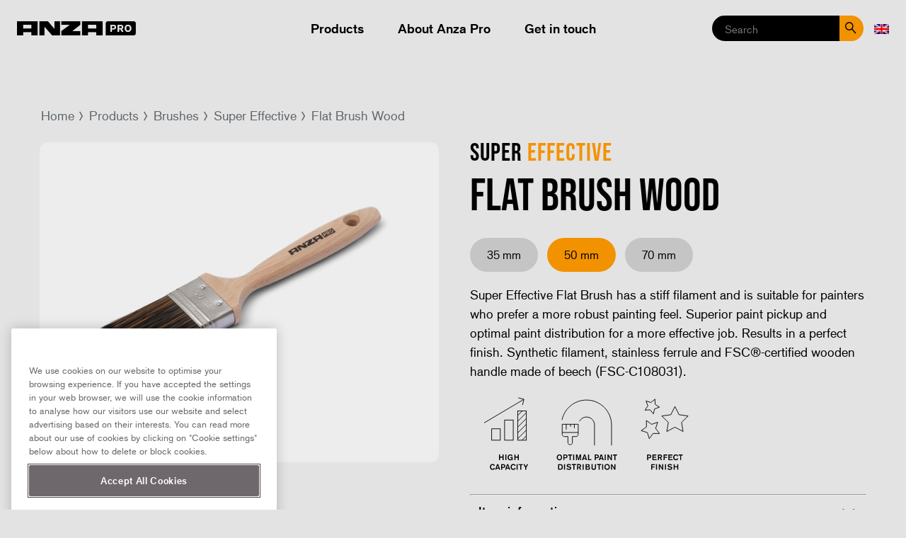

--- FILE ---
content_type: text/html; charset=UTF-8
request_url: https://www.anzapro.com/products/brushes/super-effective-flat-brush-wood-50-mm-fsc/
body_size: 8389
content:
<!doctype html>
<!--[if lt IE 7]><html class="no-js ie ie6 lt-ie9 lt-ie8 lt-ie7" lang="en-US"> <![endif]-->
<!--[if IE 7]><html class="no-js ie ie7 lt-ie9 lt-ie8" lang="en-US"> <![endif]-->
<!--[if IE 8]><html class="no-js ie ie8 lt-ie9" lang="en-US"> <![endif]-->
<!--[if gt IE 8]><!--><html class="no-js" lang="en-US"> <!--<![endif]-->
<head>
	<!-- Google Tag Manager -->
	<script>(function(w,d,s,l,i){w[l]=w[l]||[];w[l].push({'gtm.start':
new Date().getTime(),event:'gtm.js'});var f=d.getElementsByTagName(s)[0],
j=d.createElement(s),dl=l!='dataLayer'?'&l='+l:'';j.async=true;j.src=
'https://www.googletagmanager.com/gtm.js?id='+i+dl;f.parentNode.insertBefore(j,f);
})(window,document,'script','dataLayer','GTM-PSTRZXR');</script>
	<!-- End Google Tag Manager -->
	<meta charset="UTF-8" />
	<title>Super Effective Flat Brush Wood 50 mm - Anza Pro</title>
	<link rel="icon" href="https://www.anzapro.com/app/uploads/sites/18/2018/06/android-icon-192x192.png" type="image/png" sizes="16x16 32x32">
	<meta http-equiv="Content-Type" content="text/html; charset=UTF-8" />
	<meta http-equiv="X-UA-Compatible" content="IE=edge">
	<meta name="viewport" content="width=device-width, initial-scale=1.0">
	<meta name="facebook-domain-verification" content="qaijyqddyn7ppix3z6bs1xx802xv4p" />
	<link rel="pingback" href="https://www.anzapro.com/xmlrpc.php" />
	<meta name='robots' content='index, follow, max-image-preview:large, max-snippet:-1, max-video-preview:-1' />

	<!-- This site is optimized with the Yoast SEO plugin v26.6 - https://yoast.com/wordpress/plugins/seo/ -->
	<meta name="description" content="Super Effective Flat Brush has a stiff filament and is suitable for painters who prefer a more robust painting feel. Superior paint pickup and optimal paint distribution for a more effective job. Results in a perfect finish. Synthetic filament, stainless ferrule and FSC®-certified wooden handle made of beech (FSC-C108031)." />
	<link rel="canonical" href="https://www.anzapro.com/products/brushes/super-effective-flat-brush-wood-50-mm-fsc/" />
	<meta property="og:locale" content="en_US" />
	<meta property="og:type" content="product" />
	<meta property="og:title" content="Super Effective Flat Brush Wood 50 mm - Anza Pro" />
	<meta property="og:url" content="https://www.anzapro.com/products/brushes/super-effective-flat-brush-wood-50-mm-fsc/" />
	<meta property="og:site_name" content="Anza Pro" />
	<meta property="article:modified_time" content="2023-05-04T11:09:10+00:00" />
	<meta property="og:image" content="https://www.anzapro.com/app/uploads/sites/18/2022/10/197150-2.png" />
	<meta property="og:image:width" content="1100" />
	<meta property="og:image:height" content="830" />
	<meta property="og:image:type" content="image/png" />
	<meta name="twitter:card" content="summary_large_image" />
	<script type="application/ld+json" class="yoast-schema-graph">{"@context":"https://schema.org","@graph":[{"@type":"WebPage","@id":"https://www.anzapro.com/products/brushes/super-effective-flat-brush-wood-50-mm-fsc/","url":"https://www.anzapro.com/products/brushes/super-effective-flat-brush-wood-50-mm-fsc/","name":"Super Effective Flat Brush Wood 50 mm - Anza Pro","isPartOf":{"@id":"https://www.anzapro.com/#website"},"primaryImageOfPage":{"@id":"https://www.anzapro.com/products/brushes/super-effective-flat-brush-wood-50-mm-fsc/#primaryimage"},"image":{"@id":"https://www.anzapro.com/products/brushes/super-effective-flat-brush-wood-50-mm-fsc/#primaryimage"},"thumbnailUrl":"https://www.anzapro.com/app/uploads/sites/18/2022/10/197150-2.png","datePublished":"2022-10-04T08:05:29+00:00","dateModified":"2023-05-04T11:09:10+00:00","breadcrumb":{"@id":"https://www.anzapro.com/products/brushes/super-effective-flat-brush-wood-50-mm-fsc/#breadcrumb"},"inLanguage":"en-US","potentialAction":[{"@type":"ReadAction","target":["https://www.anzapro.com/products/brushes/super-effective-flat-brush-wood-50-mm-fsc/"]}]},{"@type":"ImageObject","inLanguage":"en-US","@id":"https://www.anzapro.com/products/brushes/super-effective-flat-brush-wood-50-mm-fsc/#primaryimage","url":"https://www.anzapro.com/app/uploads/sites/18/2022/10/197150-2.png","contentUrl":"https://www.anzapro.com/app/uploads/sites/18/2022/10/197150-2.png","width":1100,"height":830,"caption":"Super Effective Flat Brush"},{"@type":"BreadcrumbList","@id":"https://www.anzapro.com/products/brushes/super-effective-flat-brush-wood-50-mm-fsc/#breadcrumb","itemListElement":[{"@type":"ListItem","position":1,"name":"Home","item":"https://www.anzapro.com/"},{"@type":"ListItem","position":2,"name":"Super Effective Flat Brush Wood 50 mm"}]},{"@type":"WebSite","@id":"https://www.anzapro.com/#website","url":"https://www.anzapro.com/","name":"Anza Pro","description":"","potentialAction":[{"@type":"SearchAction","target":{"@type":"EntryPoint","urlTemplate":"https://www.anzapro.com/?s={search_term_string}"},"query-input":{"@type":"PropertyValueSpecification","valueRequired":true,"valueName":"search_term_string"}}],"inLanguage":"en-US"}]}</script>
	<!-- / Yoast SEO plugin. -->


<link rel='dns-prefetch' href='//production.anza.se' />
<link rel="alternate" type="application/rss+xml" title="Anza Pro &raquo; Super Effective Flat Brush Wood 50 mm Comments Feed" href="https://www.anzapro.com/products/brushes/super-effective-flat-brush-wood-50-mm-fsc/feed/" />
<link rel="alternate" title="oEmbed (JSON)" type="application/json+oembed" href="https://www.anzapro.com/wp-json/oembed/1.0/embed?url=https%3A%2F%2Fwww.anzapro.com%2Fproducts%2Fbrushes%2Fsuper-effective-flat-brush-wood-50-mm-fsc%2F" />
<link rel="alternate" title="oEmbed (XML)" type="text/xml+oembed" href="https://www.anzapro.com/wp-json/oembed/1.0/embed?url=https%3A%2F%2Fwww.anzapro.com%2Fproducts%2Fbrushes%2Fsuper-effective-flat-brush-wood-50-mm-fsc%2F&#038;format=xml" />
<style id='wp-img-auto-sizes-contain-inline-css' type='text/css'>
img:is([sizes=auto i],[sizes^="auto," i]){contain-intrinsic-size:3000px 1500px}
/*# sourceURL=wp-img-auto-sizes-contain-inline-css */
</style>
<style id='wp-block-library-inline-css' type='text/css'>
:root{--wp-block-synced-color:#7a00df;--wp-block-synced-color--rgb:122,0,223;--wp-bound-block-color:var(--wp-block-synced-color);--wp-editor-canvas-background:#ddd;--wp-admin-theme-color:#007cba;--wp-admin-theme-color--rgb:0,124,186;--wp-admin-theme-color-darker-10:#006ba1;--wp-admin-theme-color-darker-10--rgb:0,107,160.5;--wp-admin-theme-color-darker-20:#005a87;--wp-admin-theme-color-darker-20--rgb:0,90,135;--wp-admin-border-width-focus:2px}@media (min-resolution:192dpi){:root{--wp-admin-border-width-focus:1.5px}}.wp-element-button{cursor:pointer}:root .has-very-light-gray-background-color{background-color:#eee}:root .has-very-dark-gray-background-color{background-color:#313131}:root .has-very-light-gray-color{color:#eee}:root .has-very-dark-gray-color{color:#313131}:root .has-vivid-green-cyan-to-vivid-cyan-blue-gradient-background{background:linear-gradient(135deg,#00d084,#0693e3)}:root .has-purple-crush-gradient-background{background:linear-gradient(135deg,#34e2e4,#4721fb 50%,#ab1dfe)}:root .has-hazy-dawn-gradient-background{background:linear-gradient(135deg,#faaca8,#dad0ec)}:root .has-subdued-olive-gradient-background{background:linear-gradient(135deg,#fafae1,#67a671)}:root .has-atomic-cream-gradient-background{background:linear-gradient(135deg,#fdd79a,#004a59)}:root .has-nightshade-gradient-background{background:linear-gradient(135deg,#330968,#31cdcf)}:root .has-midnight-gradient-background{background:linear-gradient(135deg,#020381,#2874fc)}:root{--wp--preset--font-size--normal:16px;--wp--preset--font-size--huge:42px}.has-regular-font-size{font-size:1em}.has-larger-font-size{font-size:2.625em}.has-normal-font-size{font-size:var(--wp--preset--font-size--normal)}.has-huge-font-size{font-size:var(--wp--preset--font-size--huge)}.has-text-align-center{text-align:center}.has-text-align-left{text-align:left}.has-text-align-right{text-align:right}.has-fit-text{white-space:nowrap!important}#end-resizable-editor-section{display:none}.aligncenter{clear:both}.items-justified-left{justify-content:flex-start}.items-justified-center{justify-content:center}.items-justified-right{justify-content:flex-end}.items-justified-space-between{justify-content:space-between}.screen-reader-text{border:0;clip-path:inset(50%);height:1px;margin:-1px;overflow:hidden;padding:0;position:absolute;width:1px;word-wrap:normal!important}.screen-reader-text:focus{background-color:#ddd;clip-path:none;color:#444;display:block;font-size:1em;height:auto;left:5px;line-height:normal;padding:15px 23px 14px;text-decoration:none;top:5px;width:auto;z-index:100000}html :where(.has-border-color){border-style:solid}html :where([style*=border-top-color]){border-top-style:solid}html :where([style*=border-right-color]){border-right-style:solid}html :where([style*=border-bottom-color]){border-bottom-style:solid}html :where([style*=border-left-color]){border-left-style:solid}html :where([style*=border-width]){border-style:solid}html :where([style*=border-top-width]){border-top-style:solid}html :where([style*=border-right-width]){border-right-style:solid}html :where([style*=border-bottom-width]){border-bottom-style:solid}html :where([style*=border-left-width]){border-left-style:solid}html :where(img[class*=wp-image-]){height:auto;max-width:100%}:where(figure){margin:0 0 1em}html :where(.is-position-sticky){--wp-admin--admin-bar--position-offset:var(--wp-admin--admin-bar--height,0px)}@media screen and (max-width:600px){html :where(.is-position-sticky){--wp-admin--admin-bar--position-offset:0px}}

/*# sourceURL=wp-block-library-inline-css */
</style><style id='global-styles-inline-css' type='text/css'>
:root{--wp--preset--aspect-ratio--square: 1;--wp--preset--aspect-ratio--4-3: 4/3;--wp--preset--aspect-ratio--3-4: 3/4;--wp--preset--aspect-ratio--3-2: 3/2;--wp--preset--aspect-ratio--2-3: 2/3;--wp--preset--aspect-ratio--16-9: 16/9;--wp--preset--aspect-ratio--9-16: 9/16;--wp--preset--color--black: #000;--wp--preset--color--cyan-bluish-gray: #abb8c3;--wp--preset--color--white: #fff;--wp--preset--color--pale-pink: #f78da7;--wp--preset--color--vivid-red: #cf2e2e;--wp--preset--color--luminous-vivid-orange: #ff6900;--wp--preset--color--luminous-vivid-amber: #fcb900;--wp--preset--color--light-green-cyan: #7bdcb5;--wp--preset--color--vivid-green-cyan: #00d084;--wp--preset--color--pale-cyan-blue: #8ed1fc;--wp--preset--color--vivid-cyan-blue: #0693e3;--wp--preset--color--vivid-purple: #9b51e0;--wp--preset--color--dark-grey: #76777b;--wp--preset--color--grey: #bbb;--wp--preset--color--light-gray: #e3e3e3;--wp--preset--color--orange: #ff933d;--wp--preset--gradient--vivid-cyan-blue-to-vivid-purple: linear-gradient(135deg,rgb(6,147,227) 0%,rgb(155,81,224) 100%);--wp--preset--gradient--light-green-cyan-to-vivid-green-cyan: linear-gradient(135deg,rgb(122,220,180) 0%,rgb(0,208,130) 100%);--wp--preset--gradient--luminous-vivid-amber-to-luminous-vivid-orange: linear-gradient(135deg,rgb(252,185,0) 0%,rgb(255,105,0) 100%);--wp--preset--gradient--luminous-vivid-orange-to-vivid-red: linear-gradient(135deg,rgb(255,105,0) 0%,rgb(207,46,46) 100%);--wp--preset--gradient--very-light-gray-to-cyan-bluish-gray: linear-gradient(135deg,rgb(238,238,238) 0%,rgb(169,184,195) 100%);--wp--preset--gradient--cool-to-warm-spectrum: linear-gradient(135deg,rgb(74,234,220) 0%,rgb(151,120,209) 20%,rgb(207,42,186) 40%,rgb(238,44,130) 60%,rgb(251,105,98) 80%,rgb(254,248,76) 100%);--wp--preset--gradient--blush-light-purple: linear-gradient(135deg,rgb(255,206,236) 0%,rgb(152,150,240) 100%);--wp--preset--gradient--blush-bordeaux: linear-gradient(135deg,rgb(254,205,165) 0%,rgb(254,45,45) 50%,rgb(107,0,62) 100%);--wp--preset--gradient--luminous-dusk: linear-gradient(135deg,rgb(255,203,112) 0%,rgb(199,81,192) 50%,rgb(65,88,208) 100%);--wp--preset--gradient--pale-ocean: linear-gradient(135deg,rgb(255,245,203) 0%,rgb(182,227,212) 50%,rgb(51,167,181) 100%);--wp--preset--gradient--electric-grass: linear-gradient(135deg,rgb(202,248,128) 0%,rgb(113,206,126) 100%);--wp--preset--gradient--midnight: linear-gradient(135deg,rgb(2,3,129) 0%,rgb(40,116,252) 100%);--wp--preset--font-size--small: 13px;--wp--preset--font-size--medium: 20px;--wp--preset--font-size--large: 36px;--wp--preset--font-size--x-large: 42px;--wp--preset--spacing--20: 0.44rem;--wp--preset--spacing--30: 0.67rem;--wp--preset--spacing--40: 1rem;--wp--preset--spacing--50: 1.5rem;--wp--preset--spacing--60: 2.25rem;--wp--preset--spacing--70: 3.38rem;--wp--preset--spacing--80: 5.06rem;--wp--preset--shadow--natural: 6px 6px 9px rgba(0, 0, 0, 0.2);--wp--preset--shadow--deep: 12px 12px 50px rgba(0, 0, 0, 0.4);--wp--preset--shadow--sharp: 6px 6px 0px rgba(0, 0, 0, 0.2);--wp--preset--shadow--outlined: 6px 6px 0px -3px rgb(255, 255, 255), 6px 6px rgb(0, 0, 0);--wp--preset--shadow--crisp: 6px 6px 0px rgb(0, 0, 0);}:where(.is-layout-flex){gap: 0.5em;}:where(.is-layout-grid){gap: 0.5em;}body .is-layout-flex{display: flex;}.is-layout-flex{flex-wrap: wrap;align-items: center;}.is-layout-flex > :is(*, div){margin: 0;}body .is-layout-grid{display: grid;}.is-layout-grid > :is(*, div){margin: 0;}:where(.wp-block-columns.is-layout-flex){gap: 2em;}:where(.wp-block-columns.is-layout-grid){gap: 2em;}:where(.wp-block-post-template.is-layout-flex){gap: 1.25em;}:where(.wp-block-post-template.is-layout-grid){gap: 1.25em;}.has-black-color{color: var(--wp--preset--color--black) !important;}.has-cyan-bluish-gray-color{color: var(--wp--preset--color--cyan-bluish-gray) !important;}.has-white-color{color: var(--wp--preset--color--white) !important;}.has-pale-pink-color{color: var(--wp--preset--color--pale-pink) !important;}.has-vivid-red-color{color: var(--wp--preset--color--vivid-red) !important;}.has-luminous-vivid-orange-color{color: var(--wp--preset--color--luminous-vivid-orange) !important;}.has-luminous-vivid-amber-color{color: var(--wp--preset--color--luminous-vivid-amber) !important;}.has-light-green-cyan-color{color: var(--wp--preset--color--light-green-cyan) !important;}.has-vivid-green-cyan-color{color: var(--wp--preset--color--vivid-green-cyan) !important;}.has-pale-cyan-blue-color{color: var(--wp--preset--color--pale-cyan-blue) !important;}.has-vivid-cyan-blue-color{color: var(--wp--preset--color--vivid-cyan-blue) !important;}.has-vivid-purple-color{color: var(--wp--preset--color--vivid-purple) !important;}.has-black-background-color{background-color: var(--wp--preset--color--black) !important;}.has-cyan-bluish-gray-background-color{background-color: var(--wp--preset--color--cyan-bluish-gray) !important;}.has-white-background-color{background-color: var(--wp--preset--color--white) !important;}.has-pale-pink-background-color{background-color: var(--wp--preset--color--pale-pink) !important;}.has-vivid-red-background-color{background-color: var(--wp--preset--color--vivid-red) !important;}.has-luminous-vivid-orange-background-color{background-color: var(--wp--preset--color--luminous-vivid-orange) !important;}.has-luminous-vivid-amber-background-color{background-color: var(--wp--preset--color--luminous-vivid-amber) !important;}.has-light-green-cyan-background-color{background-color: var(--wp--preset--color--light-green-cyan) !important;}.has-vivid-green-cyan-background-color{background-color: var(--wp--preset--color--vivid-green-cyan) !important;}.has-pale-cyan-blue-background-color{background-color: var(--wp--preset--color--pale-cyan-blue) !important;}.has-vivid-cyan-blue-background-color{background-color: var(--wp--preset--color--vivid-cyan-blue) !important;}.has-vivid-purple-background-color{background-color: var(--wp--preset--color--vivid-purple) !important;}.has-black-border-color{border-color: var(--wp--preset--color--black) !important;}.has-cyan-bluish-gray-border-color{border-color: var(--wp--preset--color--cyan-bluish-gray) !important;}.has-white-border-color{border-color: var(--wp--preset--color--white) !important;}.has-pale-pink-border-color{border-color: var(--wp--preset--color--pale-pink) !important;}.has-vivid-red-border-color{border-color: var(--wp--preset--color--vivid-red) !important;}.has-luminous-vivid-orange-border-color{border-color: var(--wp--preset--color--luminous-vivid-orange) !important;}.has-luminous-vivid-amber-border-color{border-color: var(--wp--preset--color--luminous-vivid-amber) !important;}.has-light-green-cyan-border-color{border-color: var(--wp--preset--color--light-green-cyan) !important;}.has-vivid-green-cyan-border-color{border-color: var(--wp--preset--color--vivid-green-cyan) !important;}.has-pale-cyan-blue-border-color{border-color: var(--wp--preset--color--pale-cyan-blue) !important;}.has-vivid-cyan-blue-border-color{border-color: var(--wp--preset--color--vivid-cyan-blue) !important;}.has-vivid-purple-border-color{border-color: var(--wp--preset--color--vivid-purple) !important;}.has-vivid-cyan-blue-to-vivid-purple-gradient-background{background: var(--wp--preset--gradient--vivid-cyan-blue-to-vivid-purple) !important;}.has-light-green-cyan-to-vivid-green-cyan-gradient-background{background: var(--wp--preset--gradient--light-green-cyan-to-vivid-green-cyan) !important;}.has-luminous-vivid-amber-to-luminous-vivid-orange-gradient-background{background: var(--wp--preset--gradient--luminous-vivid-amber-to-luminous-vivid-orange) !important;}.has-luminous-vivid-orange-to-vivid-red-gradient-background{background: var(--wp--preset--gradient--luminous-vivid-orange-to-vivid-red) !important;}.has-very-light-gray-to-cyan-bluish-gray-gradient-background{background: var(--wp--preset--gradient--very-light-gray-to-cyan-bluish-gray) !important;}.has-cool-to-warm-spectrum-gradient-background{background: var(--wp--preset--gradient--cool-to-warm-spectrum) !important;}.has-blush-light-purple-gradient-background{background: var(--wp--preset--gradient--blush-light-purple) !important;}.has-blush-bordeaux-gradient-background{background: var(--wp--preset--gradient--blush-bordeaux) !important;}.has-luminous-dusk-gradient-background{background: var(--wp--preset--gradient--luminous-dusk) !important;}.has-pale-ocean-gradient-background{background: var(--wp--preset--gradient--pale-ocean) !important;}.has-electric-grass-gradient-background{background: var(--wp--preset--gradient--electric-grass) !important;}.has-midnight-gradient-background{background: var(--wp--preset--gradient--midnight) !important;}.has-small-font-size{font-size: var(--wp--preset--font-size--small) !important;}.has-medium-font-size{font-size: var(--wp--preset--font-size--medium) !important;}.has-large-font-size{font-size: var(--wp--preset--font-size--large) !important;}.has-x-large-font-size{font-size: var(--wp--preset--font-size--x-large) !important;}
/*# sourceURL=global-styles-inline-css */
</style>

<style id='classic-theme-styles-inline-css' type='text/css'>
/*! This file is auto-generated */
.wp-block-button__link{color:#fff;background-color:#32373c;border-radius:9999px;box-shadow:none;text-decoration:none;padding:calc(.667em + 2px) calc(1.333em + 2px);font-size:1.125em}.wp-block-file__button{background:#32373c;color:#fff;text-decoration:none}
/*# sourceURL=/wp-includes/css/classic-themes.min.css */
</style>
<link rel='stylesheet' id='editorskit-frontend-css' href='https://production.anza.se/app/plugins/block-options/build/style.build.css?ver=new' type='text/css' media='all' />
<link rel='stylesheet' id='anza-build-style-css' href='https://production.anza.se/app/themes/wp-anzaweb-pro/static/build/main-e8f4a96c4e59a4462e9b.css?ver=6.9' type='text/css' media='all' />
<link rel='stylesheet' id='anza-extra-style-css' href='https://production.anza.se/app/themes/wp-anzaweb-pro/update.css?ver=7.7' type='text/css' media='all' />
<link rel='stylesheet' id='wp-featherlight-css' href='https://production.anza.se/app/plugins/wp-featherlight/css/wp-featherlight.min.css?ver=1.3.4' type='text/css' media='all' />
<script type="text/javascript" src="https://production.anza.se/app/themes/wp-anzaweb-pro/static/js/jquery.js" id="jquery-js"></script>
<script type="text/javascript" id="file_uploads_nfpluginsettings-js-extra">
/* <![CDATA[ */
var params = {"clearLogRestUrl":"https://www.anzapro.com/wp-json/nf-file-uploads/debug-log/delete-all","clearLogButtonId":"file_uploads_clear_debug_logger","downloadLogRestUrl":"https://www.anzapro.com/wp-json/nf-file-uploads/debug-log/get-all","downloadLogButtonId":"file_uploads_download_debug_logger"};
//# sourceURL=file_uploads_nfpluginsettings-js-extra
/* ]]> */
</script>
<script type="text/javascript" src="https://production.anza.se/app/plugins/ninja-forms-uploads/assets/js/nfpluginsettings.js?ver=3.3.23" id="file_uploads_nfpluginsettings-js"></script>
<link rel="https://api.w.org/" href="https://www.anzapro.com/wp-json/" /><link rel="EditURI" type="application/rsd+xml" title="RSD" href="https://www.anzapro.com/xmlrpc.php?rsd" />
<meta name="generator" content="WordPress 6.9" />
<link rel='shortlink' href='https://www.anzapro.com/?p=5469' />

	<script type="text/javascript">
	var MTIProjectId='bf76e2a3-6e08-41b4-a556-39dc0a6cdc4e';
	(function() {
	  var mtiTracking = document.createElement('script');
	  mtiTracking.type='text/javascript';
	  mtiTracking.async='true';
	  mtiTracking.src='/app/themes/wp-anzaweb-pro/static/js/mtiFontTrackingCode.js';
	  (document.getElementsByTagName('head')[0]||document.getElementsByTagName('body')[0]).appendChild( mtiTracking );
	})();
	</script>
		</head>

<body class="type--productlist" data-template="base.twig">
	<!-- Google Tag Manager (noscript) -->
	<noscript><iframe src="https://www.googletagmanager.com/ns.html?id=GTM-PSTRZXR" height="0" width="0" style="display:none;visibility:hidden"></iframe></noscript>
	<!-- End Google Tag Manager (noscript) -->
	<header class="site-header">
  <div class="site-header__inner">
    <div class="site-header__top">
      <a href="https://www.anzapro.com" class="logo"><img class="desktop" src="https://www.anzapro.com/app/uploads/sites/18/2021/02/Anza_Pro_logo_horizontal.png" alt="Anza Pro"><img class="mobile" src="https://www.anzapro.com/app/uploads/sites/18/2021/04/logo.png" alt="Anza Pro"></a>
      <div class="site-header__search-icon"></div>
      <div class="burger open-overlayed" data-overlay="site-nav">
        <div class="burger__line-1"></div>
        <div class="burger__line-2"></div>
        <div class="burger__line-3"></div>
      </div>
    </div>

    <div class="site-header__search">
      <form class="search-form" action="https://www.anzapro.com/search/" method="get">
        <input class="site-header__search__input input--search" type="text" name="q" placeholder="Search" value="" required="">
        <input type="submit" value="Search" />
        <span class="site-header__search-close"></span>
      </form>

      <div class="autocomplete not-yet"></div>
    </div>

    <nav id="site-nav" class="site-nav overlayed-content">

      <header class="overlayed-content__header modal--cross overlayed-content__header--w-close">
        <div class="close"></div>
      </header>

      <div class="overlayed-content__content">
        <div class="site-nav__menues">
          <ul class="menu menu--main">
                        <li class="menu__item  menu-item menu-item-type-post_type menu-item-object-page menu-item-243 "><a href="https://www.anzapro.com/products/">Products</a></li>
                        <li class="menu__item  menu-item menu-item-type-post_type menu-item-object-page menu-item-4830 "><a href="https://www.anzapro.com/about-anza-pro/">About Anza Pro</a></li>
                        <li class="menu__item  menu-item menu-item-type-post_type menu-item-object-page menu-item-4752 "><a href="https://www.anzapro.com/get-in-touch/">Get in touch</a></li>
                      </ul>
        </div>
      </div>
      
      <ul class="menu menu--right">
        
                <li class="menu__item language language-select__select">
          <div class="language-select__select__selected"><img alt="en" src="/app/plugins/sitepress-multilingual-cms/res/flags/en.png"></div>
                    <div class="language-select__select__list ">
            <a target="_blank" href="https://www.anzapro.se"><img alt="flag" src="/app/plugins/sitepress-multilingual-cms/res/flags/sv.png"> <span class="lang_code">SV</span></a>
          </div>
                    <div class="language-select__select__list ">
            <a target="_blank" href="https://www.anzapro.fi"><img alt="flag" src="/app/plugins/sitepress-multilingual-cms/res/flags/fi.png"> <span class="lang_code">FI</span></a>
          </div>
                    <div class="language-select__select__list ">
            <a target="_blank" href="https://anzapro.be"><img alt="flag" src="/app/plugins/sitepress-multilingual-cms/res/flags/be.png"> <span class="lang_code">BE</span></a>
          </div>
                    <div class="language-select__select__list ">
            <a target="_blank" href="https://anzapro.nl"><img alt="flag" src="/app/plugins/sitepress-multilingual-cms/res/flags/nl.png"> <span class="lang_code">NL</span></a>
          </div>
                    <div class="language-select__select__list ">
            <a target="_blank" href="https://anzapro.pl/"><img alt="flag" src="/app/plugins/sitepress-multilingual-cms/res/flags/pl.png"> <span class="lang_code">PL</span></a>
          </div>
                  </li>
              </ul>

    </nav>
  </div>
</header>


<section class="site-content">
  <article class="article article--product contain">

    <ul class="article__breadcrumbs breadcrumbs">
      <li class="breadcrumbs__breadcrumb"><a href="/">Home</a></li>
      <li class="breadcrumbs__breadcrumb"><a href="/products/">Products</a></li>
                    <li class="breadcrumbs__breadcrumb"><a href="/products/brushes/">Brushes</a></li>
              <li class="breadcrumbs__breadcrumb"><a href="/products/super-effective/">Super Effective</a></li>
            <li class="breadcrumbs__breadcrumb">Flat Brush Wood</li>
    </ul>

    <div class="split split--even">
      <div class="split__sidebar">
        <header class="page-header page-header--slideshow">
          <div id="slideshow" class="page-header__slideshow slideshow">
            <ul class="slideshow__slides">
                                                                <li class="slideshow__slide slideshow__slide--product zoomable">
                                                <a href="https://www.anzapro.com/app/uploads/sites/18/2022/10/197150-2-1024x773.png">
                  <img src="https://www.anzapro.com/app/uploads/sites/18/2022/10/197150-2-1024x773.png" alt="Super Effective Flat Brush" draggable="false" />
                </a>
                                                                                </li>
                                                                                            <li class="slideshow__slide slideshow__slide--product zoomable">
                                <iframe src="https://www.youtube.com/embed/OcUFxvogSog?rel=0&amp;showinfo=0" frameborder="0" allowfullscreen width="100%" height="420px"></iframe>
              </li>
                                      </ul>
          </div>
                              <div id="thumbnails" class="flexslider thumbnails inline-product">
            <ul class="slideshow__thumbnails">
                                      <li class="slideshow__thumbnail image">
                                              <img src="https://www.anzapro.com/app/uploads/sites/18/2022/10/197150-2-150x150.png" alt="Super Effective Flat Brush" draggable="false" />
                                                                        </li>
                          <li class="slideshow__thumbnail video">
                                              <img src="https://www.anzapro.com/app/uploads/sites/18/2022/10/OcUFxvogSog_mqdefault-150x150.jpg" alt="Effective brushes in action" draggable="false" />
                                                                        </li>
                        </ul>
          </div>
                  </header>
      </div>

      <div class="split__content">
      <section class="article__content">
                <h3 class="product-category">Super Effective</h3>
                <h1 class="product-title medium">Flat Brush Wood</h1>

                  <div id="intro" class="article__buttons flex flex--center flex--nowrap">
            <div class="flex__item product-sizes">
                                                                          <a class="btn btn--product" href="https://www.anzapro.com/products/brushes/super-effective-flat-brush-wood-35-mm-fsc/">35 mm</a>
                                                                              <span class="btn btn--product current-size">50 mm</span>
                                                                              <a class="btn btn--product" href="https://www.anzapro.com/products/brushes/super-effective-flat-brush-wood-70-mm-fsc/">70 mm</a>
                                                      </div>
         </div>
        
        <div class="article__lead" id="intro">
          <div class="description">Super Effective Flat Brush has a stiff filament and is suitable for painters who prefer a more robust painting feel. Superior paint pickup and optimal paint distribution for a more effective job. Results in a perfect finish. Synthetic filament, stainless ferrule and FSC®-certified wooden handle made of beech (FSC-C108031).</div>
                      <ul class="product-features" id="steps">
                                      <li class="product-features__feature">
                <div class="product-features__feature__image">
                  <img src="https://www.anzapro.com/app/uploads/sites/18/2022/09/capacity-high_size-2_text_black.svg" alt="Icon High Capacity">
                </div>
              </li>
                                      <li class="product-features__feature">
                <div class="product-features__feature__image">
                  <img src="https://www.anzapro.com/app/uploads/sites/18/2022/09/optimal-paint-distribution_size-2_text_black.svg" alt="Icon Optimal Paint Distribution">
                </div>
              </li>
                                      <li class="product-features__feature">
                <div class="product-features__feature__image">
                  <img src="https://www.anzapro.com/app/uploads/sites/18/2022/09/perfect-finish_size-2_text_black.svg" alt="Icon Perfect finish">
                </div>
              </li>
                        </ul>
                  </div>

        <hr>
        <div class="article__variants expand__trigger faq-list__question"><strong>Item information</strong></div>
        <div class="article__variants expand__content faq-list__answer" data-fixed="target" id="similar">
                                                                    <div class="table">
            <table>
              <thead>
              <tr>
                <th>Article no</th>
                <th>Width</th>
                <th>Thickness</th>
                <th>Visible brush</th>
              </tr>
              </thead>
              <tbody>
                                                <tr>
                  <td><strong>197135</strong></td>
                  <td>35 mm</td>
                  <td>18 mm</td>
                  <td>56 mm</td>
                </tr>
                                                                <tr>
                  <td><strong>197150</strong></td>
                  <td>50 mm</td>
                  <td>18 mm</td>
                  <td>62 mm</td>
                </tr>
                                                                <tr>
                  <td><strong>197170</strong></td>
                  <td>70 mm</td>
                  <td>20 mm</td>
                  <td>68 mm</td>
                </tr>
                                              </tbody>
            </table>
          </div>
        </div>
        <hr>
        </section>

      </div>
    </div>

  </article>
</section>


            <section class="article__related-products">
      <div class="contain">
      <h3>Related products:</h3>
      <section class="productlist__list grid grid--medium grid--full">
                                                                                                                                                                                                                <div class="product-list__list__item grid__product grid__item ">
  <a href="https://www.anzapro.com/products/brushes/super-effective-flat-brush-ergo-50-mm/" class="grid__product">
    <div class="grid__product__image">
      <img class="lazy" src="[data-uri]" data-src="https://www.anzapro.com/app/uploads/sites/18/2022/10/198150-2-350x264.png" alt="Flat Brush Ergo" />
    </div>
    <div class="grid__product__text">
      <div class="grid__product__section">Super Effective</div>
      <h4 class="grid__product__name">Flat Brush Ergo</h4>
      <div class="grid__product__tags">
        35, 50, 70 mm
      </div>
    </div>
  </a>
</div>
                                                                                                                                                                                                                <div class="product-list__list__item grid__product grid__item ">
  <a href="https://www.anzapro.com/products/brushes/super-soft-flat-brush-wood-50-mm-fsc/" class="grid__product">
    <div class="grid__product__image">
      <img class="lazy" src="[data-uri]" data-src="https://www.anzapro.com/app/uploads/sites/18/2022/10/193150-2-350x264.png" alt="Flat Brush Wood" />
    </div>
    <div class="grid__product__text">
      <div class="grid__product__section">Super Soft</div>
      <h4 class="grid__product__name">Flat Brush Wood</h4>
      <div class="grid__product__tags">
        35, 50, 70 mm
      </div>
    </div>
  </a>
</div>
                                                                                                                                                                                                                <div class="product-list__list__item grid__product grid__item ">
  <a href="https://www.anzapro.com/products/brushes/super-soft-flat-brush-ergo-50-mm/" class="grid__product">
    <div class="grid__product__image">
      <img class="lazy" src="[data-uri]" data-src="https://www.anzapro.com/app/uploads/sites/18/2022/10/194150-2-350x264.png" alt="Flat Brush Ergo" />
    </div>
    <div class="grid__product__text">
      <div class="grid__product__section">Super Soft</div>
      <h4 class="grid__product__name">Flat Brush Ergo</h4>
      <div class="grid__product__tags">
        35, 50, 70 mm
      </div>
    </div>
  </a>
</div>
                                                                                                                                                        <div class="product-list__list__item grid__product grid__item ">
  <a href="https://www.anzapro.com/products/brushes/super-soft-xt-short-angled-brush-wood-50-mm-fsc/" class="grid__product">
    <div class="grid__product__image">
      <img class="lazy" src="[data-uri]" data-src="https://www.anzapro.com/app/uploads/sites/18/2022/10/193750-2-350x264.png" alt="XT Short Angled Brush Wood" />
    </div>
    <div class="grid__product__text">
      <div class="grid__product__section">Super Soft</div>
      <h4 class="grid__product__name">XT Short Angled Brush Wood</h4>
      <div class="grid__product__tags">
        50, 70 mm
      </div>
    </div>
  </a>
</div>
              </section>
      </div>
    </section>
    
        </section>

	<footer class="site-footer bg--dark">
  <div class="site-footer__inner contain">

    <div class="site-footer__info">
      <h3>Headquarters</h3>
      <div class="footer-contact-info"><p><strong>Orkla House Care AB</strong><br />
Tallvägen 6<br />
564 23 Bankeryd<br />
Sweden</p>
</div>
    </div>

    <div class="site-footer__contact">
      <h3>Contact</h3>
      <p><strong>Phone</strong>: +46 (36) &#8211; 37 63 00<br />
<strong>Mail</strong>: info@orkla.se</p>

            <div class="site-footer__social social-list">
        
        
        
                <a href="https://www.youtube.com/channel/UCV3j3odyJVfkfofLsZMKkcA" class="social-list__item social--youtube" target="_blank"></a>
        
              </div>
          </div>

    <div class="site-footer__nav">
      <div class="site-footer__logo">
        <img src="https://www.anzapro.com/app/uploads/sites/18/2021/04/logo.png" alt="ANZA PRO">
      </div>

      <div class="site-footer__menues">
        <ul class="menu menu--main">
                  <li class="menu-main-item  menu-item menu-item-type-post_type menu-item-object-page menu-item-243">
            <a class="nav-main-link" href="https://www.anzapro.com/products/">Products</a>
          </li>
                  <li class="menu-main-item  menu-item menu-item-type-post_type menu-item-object-page menu-item-4830">
            <a class="nav-main-link" href="https://www.anzapro.com/about-anza-pro/">About Anza Pro</a>
          </li>
                  <li class="menu-main-item  menu-item menu-item-type-post_type menu-item-object-page menu-item-4752">
            <a class="nav-main-link" href="https://www.anzapro.com/get-in-touch/">Get in touch</a>
          </li>
                </ul>
      </div>

      <div class="footer-text"><p>Anza Pro is one of the leading painting tool manufacturers in Scandinavia. We have production in Bankeryd in the south of Sweden and export to several other countries. Since 2012, we are part of Orkla House Care.</p>
</div>

      
    </div>
  </div>

  <div class="site-footer__orkla">
    <div class="contain">
      <div class="site-footer__orkla__logo">
        <img src="https://www.anzapro.com/app/uploads/sites/18/2024/06/Orkla_House_Care_logo.png" height="64" width="112" alt="Orkla House Care logo">
      </div>

      <div class="site-footer__orkla__text">
        <p>
          Anza Pro is part of Orkla House Care<br>
          <a href="https://www.orklahousecare.com">www.orklahousecare.com</a>
        </p>
      </div>

              <div class="site-footer__orkla__text site-footer__orkla__policy">
          <p><a target="_blank" href="https://www.orkla.com/legal/en/personal-privacy/">Privacy Policy</a></p>
        </div>
      
      <div class="site-footer__orkla__external">
              </div>
    </div>
  </div>
</footer>
	<script type="speculationrules">
{"prefetch":[{"source":"document","where":{"and":[{"href_matches":"/*"},{"not":{"href_matches":["/wp-*.php","/wp-admin/*","/app/uploads/sites/18/*","/app/*","/app/plugins/*","/app/themes/wp-anzaweb-pro/*","/*\\?(.+)"]}},{"not":{"selector_matches":"a[rel~=\"nofollow\"]"}},{"not":{"selector_matches":".no-prefetch, .no-prefetch a"}}]},"eagerness":"conservative"}]}
</script>
<script type="text/javascript" src="https://production.anza.se/app/themes/wp-anzaweb-pro/static/build/main-7d75e8ded371a71c90c6.js" id="anza-build-js-js"></script>
<script type="text/javascript" src="https://production.anza.se/app/themes/wp-anzaweb-pro/static/js/featherlight.readmore.min.js?ver=1.1" id="products-extra-js"></script>

</body>
</html>


--- FILE ---
content_type: image/svg+xml
request_url: https://www.anzapro.com/app/uploads/sites/18/2022/09/optimal-paint-distribution_size-2_text_black.svg
body_size: 1744
content:
<?xml version="1.0" encoding="utf-8"?>
<!-- Generator: Adobe Illustrator 26.3.1, SVG Export Plug-In . SVG Version: 6.00 Build 0)  -->
<svg version="1.1" id="Lager_1" xmlns="http://www.w3.org/2000/svg" xmlns:xlink="http://www.w3.org/1999/xlink" x="0px" y="0px"
	 viewBox="0 0 68.03 73.7" style="enable-background:new 0 0 68.03 73.7;" xml:space="preserve">
<style type="text/css">
	.st0{fill:none;stroke:#000000;stroke-width:0.567;stroke-miterlimit:10;}
	.st1{fill:none;stroke:#000000;stroke-width:0.567;stroke-linecap:round;stroke-miterlimit:10;}
</style>
<g>
	<path d="M10.12,54.5c1.5,0,2.36,1.23,2.36,2.56c0,1.12-0.61,2.62-2.38,2.62c-1.45,0-2.35-1.2-2.35-2.59
		C7.75,55.65,8.69,54.5,10.12,54.5z M10.13,58.83c0.73,0,1.43-0.57,1.43-1.69c0-0.88-0.46-1.79-1.44-1.79
		c-0.81,0-1.41,0.63-1.41,1.72C8.7,57.83,9.07,58.83,10.13,58.83z"/>
	<path d="M15.44,54.62c1.02,0,1.75,0.63,1.75,1.64c0,0.89-0.52,1.61-1.8,1.61h-0.94v1.68h-0.92v-4.93H15.44z M14.45,57.13h0.81
		c0.66,0,0.99-0.31,0.99-0.89c0-0.8-0.64-0.83-1.09-0.83h-0.71V57.13z"/>
	<path d="M19.88,55.46v4.1h-0.92v-4.1h-1.34v-0.83h3.63v0.83H19.88z"/>
	<path d="M22.1,59.56v-4.93h0.91v4.93H22.1z"/>
	<path d="M28.23,59.56c0-0.12,0.09-4.05,0.09-4.05l-1.07,4.05h-0.83l-1.07-4.05c0,0,0.09,3.89,0.09,4.05h-0.9v-4.93h1.34l0.96,3.66
		l0.95-3.66h1.33v4.93H28.23z"/>
	<path d="M33.29,59.56l-0.29-0.96h-1.85l-0.29,0.96h-0.99l1.67-4.93h1.05l1.68,4.93H33.29z M32.08,55.51l-0.68,2.27h1.36
		L32.08,55.51z"/>
	<path d="M35.07,59.56v-4.93H36v4.1h1.96v0.84H35.07z"/>
	<path d="M42.86,54.62c1.02,0,1.75,0.63,1.75,1.64c0,0.89-0.52,1.61-1.8,1.61h-0.94v1.68h-0.92v-4.93H42.86z M41.86,57.13h0.81
		c0.66,0,0.98-0.31,0.98-0.89c0-0.8-0.64-0.83-1.09-0.83h-0.71V57.13z"/>
	<path d="M47.91,59.56l-0.29-0.96h-1.85l-0.29,0.96h-0.99l1.67-4.93h1.05l1.69,4.93H47.91z M46.7,55.51l-0.69,2.27h1.36L46.7,55.51z
		"/>
	<path d="M49.67,59.56v-4.93h0.91v4.93H49.67z"/>
	<path d="M55.16,59.56L53,56.1c0,0,0.06,3.37,0.06,3.46h-0.9v-4.93h0.83l2.19,3.48c0,0-0.11-3.37-0.11-3.48h0.91v4.93H55.16z"/>
	<path d="M59.09,55.46v4.1h-0.92v-4.1h-1.34v-0.83h3.63v0.83H59.09z"/>
</g>
<g>
	<path d="M10.88,63.02c1.17,0,2.26,0.74,2.26,2.51c0,1.58-0.86,2.43-2.31,2.43H8.95v-4.93H10.88z M9.88,67.13h0.57
		c1.07,0,1.71-0.2,1.71-1.59c0-1.21-0.6-1.68-1.52-1.68H9.88V67.13z"/>
	<path d="M14.11,67.96v-4.93h0.91v4.93H14.11z"/>
	<path d="M19.62,64.46c-0.15-0.25-0.51-0.73-1.29-0.73c-0.21,0-0.92,0.08-0.92,0.6c0,0.38,0.38,0.47,0.9,0.59l0.52,0.11
		c0.78,0.17,1.6,0.47,1.6,1.46c0,1.22-1.22,1.59-2.1,1.59c-0.83,0-1.72-0.29-2.16-1.05l0.78-0.54c0.22,0.32,0.62,0.74,1.53,0.74
		c0.54,0,0.95-0.22,0.95-0.65c0-0.41-0.33-0.5-0.95-0.64l-0.63-0.14c-0.63-0.14-1.41-0.41-1.41-1.37c0-0.87,0.71-1.54,1.95-1.54
		c0.44,0,1.31,0.07,1.99,1L19.62,64.46z"/>
	<path d="M23.24,63.85v4.1h-0.92v-4.1h-1.34v-0.83h3.63v0.83H23.24z"/>
	<path d="M27.47,63.02c0.97,0,1.63,0.63,1.63,1.56c0,0.47-0.19,1.1-0.97,1.36l1.1,2.01h-1.06l-0.97-1.83h-0.83v1.83h-0.92v-4.93
		H27.47z M26.37,65.36h0.71c0.66,0,1.08-0.2,1.08-0.78c0-0.53-0.36-0.76-0.96-0.76h-0.84V65.36z"/>
	<path d="M30.4,67.96v-4.93h0.91v4.93H30.4z"/>
	<path d="M35.09,63.02c1.04,0,1.5,0.57,1.5,1.21c0,0.4-0.22,0.94-0.82,1.02c0.46,0.08,1.05,0.46,1.05,1.31c0,0.67-0.39,1.4-1.66,1.4
		h-2.27v-4.93H35.09z M33.8,65.01h0.93c0.41,0,0.91-0.13,0.91-0.62c0-0.5-0.51-0.61-0.88-0.61H33.8V65.01z M33.8,67.16h1.22
		c0.63,0,0.86-0.32,0.86-0.69c0-0.69-0.66-0.78-1.05-0.78H33.8V67.16z"/>
	<path d="M42.1,66.08c0,0.42-0.01,0.63-0.08,0.87c-0.16,0.5-0.73,1.13-1.94,1.13c-0.79,0-1.62-0.31-1.88-1.12
		c-0.08-0.25-0.08-0.48-0.08-1.01v-2.93h0.93v3.03c0,0.29,0,0.4,0.05,0.55c0.09,0.29,0.36,0.59,1.01,0.59c0.12,0,0.8,0,1-0.56
		c0.05-0.16,0.06-0.29,0.06-0.62v-2.98h0.92V66.08z"/>
	<path d="M45.23,63.85v4.1h-0.92v-4.1h-1.34v-0.83h3.63v0.83H45.23z"/>
	<path d="M47.44,67.96v-4.93h0.91v4.93H47.44z"/>
	<path d="M51.77,62.9c1.5,0,2.36,1.23,2.36,2.56c0,1.12-0.61,2.62-2.38,2.62c-1.45,0-2.35-1.2-2.35-2.59
		C49.41,64.05,50.35,62.9,51.77,62.9z M51.78,67.22c0.73,0,1.43-0.57,1.43-1.68c0-0.88-0.46-1.8-1.44-1.8
		c-0.81,0-1.41,0.64-1.41,1.72C50.35,66.23,50.73,67.22,51.78,67.22z"/>
	<path d="M58.18,67.96l-2.16-3.46c0,0,0.06,3.37,0.06,3.46h-0.9v-4.93h0.83l2.19,3.48c0,0-0.11-3.37-0.11-3.48h0.91v4.93H58.18z"/>
</g>
<g>
	<path class="st0" d="M27.62,25.48c1.17-2.21,3.5-3.72,6.17-3.72c3.84,0,6.97,3.13,6.97,6.97v17.92 M55.64,46.65V28.74
		c0-12.07-9.78-21.85-21.85-21.85c-10.56,0-19.37,7.49-21.4,17.44"/>
	<polyline class="st0" points="12.54,35.31 12.54,28.11 26.54,28.11 26.54,35.31 	"/>
	<path class="st0" d="M17.55,38.88v5.26c0,1.07,0.87,1.94,1.94,1.94s1.94-0.87,1.94-1.94v-5.26h3.05c1.13,0,2.05-0.93,2.05-2.06
		v-1.51h-14v1.51c0,1.13,0.92,2.06,2.06,2.06H17.55z"/>
</g>
<line class="st1" x1="23.16" y1="28.11" x2="23.16" y2="31.29"/>
<line class="st1" x1="19.85" y1="28.11" x2="19.85" y2="30.05"/>
<line class="st1" x1="16.04" y1="28.11" x2="16.04" y2="32.55"/>
</svg>


--- FILE ---
content_type: image/svg+xml
request_url: https://www.anzapro.com/app/uploads/sites/18/2022/09/perfect-finish_size-2_text_black.svg
body_size: 1176
content:
<?xml version="1.0" encoding="utf-8"?>
<!-- Generator: Adobe Illustrator 26.3.1, SVG Export Plug-In . SVG Version: 6.00 Build 0)  -->
<svg version="1.1" id="Lager_1" xmlns="http://www.w3.org/2000/svg" xmlns:xlink="http://www.w3.org/1999/xlink" x="0px" y="0px"
	 viewBox="0 0 68.03 73.7" style="enable-background:new 0 0 68.03 73.7;" xml:space="preserve">
<style type="text/css">
	.st0{fill:none;stroke:#000000;stroke-width:0.567;stroke-miterlimit:10;}
</style>
<g>
	<path d="M20.58,54.63c1.02,0,1.75,0.63,1.75,1.64c0,0.89-0.52,1.61-1.8,1.61h-0.94v1.68h-0.92v-4.93H20.58z M19.59,57.14h0.81
		c0.66,0,0.99-0.31,0.99-0.89c0-0.8-0.64-0.83-1.09-0.83h-0.71V57.14z"/>
	<path d="M23.3,59.57v-4.93h3.51v0.82h-2.6v1.16h2.38v0.8h-2.38v1.32h2.78v0.83H23.3z"/>
	<path d="M30.14,54.63c0.97,0,1.63,0.64,1.63,1.57c0,0.47-0.19,1.1-0.97,1.36l1.1,2.01h-1.06l-0.97-1.83h-0.83v1.83h-0.92v-4.93
		H30.14z M29.04,56.97h0.71c0.66,0,1.08-0.2,1.08-0.78c0-0.53-0.36-0.76-0.96-0.76h-0.84V56.97z"/>
	<path d="M33.99,55.46v1.23h2.06v0.79h-2.06v2.09h-0.92v-4.93h3.26v0.82H33.99z"/>
	<path d="M37.27,59.57v-4.93h3.51v0.82h-2.6v1.16h2.38v0.8h-2.38v1.32h2.78v0.83H37.27z"/>
	<path d="M45.93,58.19c-0.16,0.42-0.71,1.5-2.13,1.5c-1.17,0-2.31-0.8-2.31-2.64c0-1.1,0.62-2.54,2.34-2.54
		c1.27,0,1.79,0.82,2.01,1.52l-0.92,0.24c-0.06-0.54-0.51-0.91-1.05-0.91c-0.8,0-1.38,0.62-1.38,1.71c0,0.67,0.27,1.75,1.37,1.75
		c0.64,0,1.05-0.49,1.2-0.99L45.93,58.19z"/>
	<path d="M48.47,55.47v4.1h-0.92v-4.1H46.2v-0.83h3.63v0.83H48.47z"/>
</g>
<g>
	<path d="M23.14,63.86v1.23h2.06v0.79h-2.06v2.09h-0.92v-4.93h3.26v0.82H23.14z"/>
	<path d="M26.44,67.97v-4.93h0.91v4.93H26.44z"/>
	<path d="M31.94,67.97l-2.16-3.46c0,0,0.06,3.37,0.06,3.46h-0.9v-4.93h0.83l2.19,3.48c0,0-0.1-3.37-0.11-3.48h0.91v4.93H31.94z"/>
	<path d="M34.31,67.97v-4.93h0.91v4.93H34.31z"/>
	<path d="M39.83,64.47c-0.15-0.25-0.51-0.73-1.29-0.73c-0.21,0-0.92,0.08-0.92,0.6c0,0.38,0.38,0.48,0.9,0.59l0.52,0.11
		c0.78,0.17,1.6,0.47,1.6,1.46c0,1.22-1.21,1.59-2.1,1.59c-0.83,0-1.72-0.29-2.16-1.06l0.78-0.54c0.22,0.32,0.62,0.74,1.53,0.74
		c0.54,0,0.95-0.22,0.95-0.65c0-0.4-0.33-0.5-0.95-0.63l-0.63-0.14c-0.63-0.14-1.41-0.4-1.41-1.37c0-0.87,0.71-1.54,1.95-1.54
		c0.44,0,1.31,0.07,1.99,1L39.83,64.47z"/>
	<path d="M44.94,67.97v-2.24h-2.12v2.24h-0.93v-4.93h0.93v1.86h2.12v-1.86h0.93v4.93H44.94z"/>
</g>
<g>
	<polygon class="st0" points="43.02,12.5 46.58,19.72 54.55,20.88 48.78,26.49 50.14,34.43 43.02,30.68 35.9,34.43 37.26,26.49 
		31.5,20.88 39.46,19.72 	"/>
	<polygon class="st0" points="27.96,26.35 26.15,31.7 29.53,36.24 23.88,36.16 20.61,40.78 18.93,35.38 13.53,33.7 18.15,30.44 
		18.08,24.78 22.61,28.16 	"/>
	<polygon class="st0" points="25.58,6.15 25.72,10.67 29.53,13.12 25.27,14.65 24.12,19.03 21.35,15.45 16.83,15.72 19.37,11.97 
		17.73,7.75 22.07,9.01 	"/>
</g>
</svg>


--- FILE ---
content_type: image/svg+xml
request_url: https://www.anzapro.com/app/uploads/sites/18/2022/09/capacity-high_size-2_text_black.svg
body_size: 1072
content:
<?xml version="1.0" encoding="utf-8"?>
<!-- Generator: Adobe Illustrator 26.3.1, SVG Export Plug-In . SVG Version: 6.00 Build 0)  -->
<svg version="1.1" id="Lager_1" xmlns="http://www.w3.org/2000/svg" xmlns:xlink="http://www.w3.org/1999/xlink" x="0px" y="0px"
	 viewBox="0 0 68.03 73.7" style="enable-background:new 0 0 68.03 73.7;" xml:space="preserve">
<style type="text/css">
	.st0{fill:none;stroke:#000000;stroke-width:0.567;stroke-miterlimit:10;}
</style>
<g>
	<path d="M28.4,59.57v-2.24h-2.12v2.24h-0.93v-4.93h0.93v1.86h2.12v-1.86h0.93v4.93H28.4z"/>
	<path d="M30.89,59.57v-4.93h0.91v4.93H30.89z"/>
	<path d="M36.5,59.57v-0.42c-0.4,0.37-0.8,0.54-1.36,0.54c-1.18,0-2.31-0.87-2.31-2.54c0-1.16,0.72-2.64,2.39-2.64
		c1.05,0,1.78,0.67,2.08,1.45l-0.88,0.35c-0.08-0.24-0.34-0.97-1.2-0.97c-0.83,0-1.38,0.69-1.38,1.78c0,0.21,0.05,1.7,1.4,1.7
		c0.64,0,1.12-0.37,1.22-1.14h-1.23v-0.81h2.08v2.7H36.5z"/>
	<path d="M41.8,59.57v-2.24h-2.12v2.24h-0.93v-4.93h0.93v1.86h2.12v-1.86h0.93v4.93H41.8z"/>
</g>
<g>
	<path d="M21.84,66.59c-0.16,0.42-0.71,1.5-2.13,1.5c-1.17,0-2.31-0.8-2.31-2.64c0-1.1,0.62-2.54,2.34-2.54
		c1.27,0,1.8,0.82,2.01,1.52l-0.92,0.24c-0.06-0.54-0.51-0.91-1.06-0.91c-0.8,0-1.38,0.62-1.38,1.71c0,0.67,0.27,1.75,1.37,1.75
		c0.64,0,1.05-0.49,1.19-0.99L21.84,66.59z"/>
	<path d="M25.41,67.97L25.13,67h-1.85l-0.29,0.96H22l1.67-4.93h1.05l1.68,4.93H25.41z M24.2,63.92l-0.68,2.27h1.36L24.2,63.92z"/>
	<path d="M29.1,63.03c1.02,0,1.75,0.63,1.75,1.64c0,0.89-0.52,1.61-1.8,1.61H28.1v1.68h-0.92v-4.93H29.1z M28.1,65.54h0.81
		c0.66,0,0.99-0.31,0.99-0.89c0-0.8-0.64-0.83-1.09-0.83H28.1V65.54z"/>
	<path d="M34.15,67.97L33.86,67h-1.85l-0.29,0.96h-0.99l1.67-4.93h1.05l1.68,4.93H34.15z M32.94,63.92l-0.68,2.27h1.36L32.94,63.92z
		"/>
	<path d="M39.91,66.59c-0.16,0.42-0.71,1.5-2.13,1.5c-1.17,0-2.3-0.8-2.3-2.64c0-1.1,0.62-2.54,2.34-2.54c1.27,0,1.8,0.82,2.01,1.52
		l-0.91,0.24c-0.06-0.54-0.51-0.91-1.06-0.91c-0.8,0-1.38,0.62-1.38,1.71c0,0.67,0.27,1.75,1.37,1.75c0.63,0,1.05-0.49,1.19-0.99
		L39.91,66.59z"/>
	<path d="M40.73,67.97v-4.93h0.91v4.93H40.73z"/>
	<path d="M44.77,63.87v4.1h-0.92v-4.1h-1.34v-0.83h3.63v0.83H44.77z"/>
	<path d="M49.21,66.02v1.95h-0.92v-1.95l-1.65-2.98h1.05l1.07,2.04l1.08-2.04h1.03L49.21,66.02z"/>
</g>
<g>
	<rect x="18.93" y="32.07" class="st0" width="7.54" height="9.99"/>
	<rect x="41.7" y="16.41" class="st0" width="7.54" height="25.65"/>
	<path class="st0" d="M42.16,4.95l4.73,1.19c0.15,0.04,0.24,0.19,0.2,0.34l-1.19,4.73"/>
	<line class="st0" x1="12.39" y1="26.87" x2="47.07" y2="6.29"/>
	<rect x="30.25" y="24.42" class="st0" width="7.54" height="17.64"/>
</g>
<line class="st0" x1="45.64" y1="16.5" x2="41.73" y2="20.41"/>
<g>
	<line class="st0" x1="49.24" y1="17.97" x2="41.73" y2="25.48"/>
	<line class="st0" x1="49.24" y1="23.05" x2="41.73" y2="30.56"/>
	<line class="st0" x1="49.24" y1="28.13" x2="41.73" y2="35.64"/>
	<line class="st0" x1="49.24" y1="33.21" x2="41.73" y2="40.72"/>
	<line class="st0" x1="49.24" y1="38.29" x2="45.46" y2="42.06"/>
</g>
</svg>
